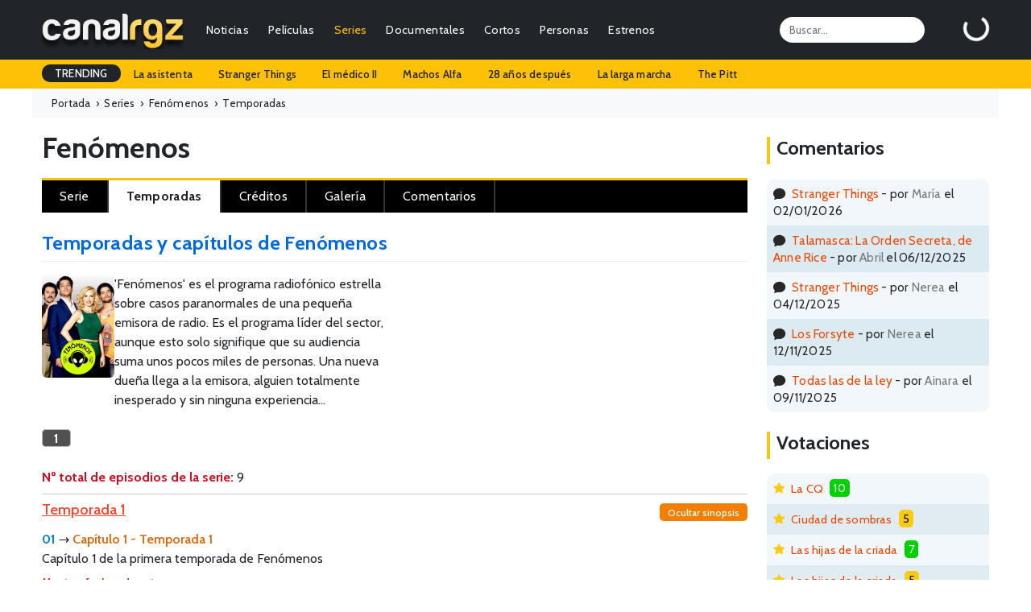

--- FILE ---
content_type: text/html; charset=UTF-8
request_url: https://canalrgz.com/serie/fenomenos-2630/temporadas
body_size: 5636
content:
<!doctype html>
<html lang="es">
<head>
    <meta charset="utf-8">
    <meta name="viewport" content="width=device-width, initial-scale=1">
	<title>Temporadas y capítulos de Fenómenos - Serie - Fechas de emisión y guía de episodios - CanalRGZ.com</title>
	<meta name="description" content="Lista de temporadas y capítulos de la serie Fenómenos - Información y Guía de episodios - Fechas de estreno, plataformas, canales de emisión...">
<meta name="keywords" content="fenómenos, 2012, serie, sinopsis, críticas, ficha técnica, reparto, trailers, comentarios, pósters, imágenes, capítulos, temporadas, estrenos, noticias, curiosidades, información, protagonistas, género, país, dirección, guión, producción, música, fotografía, vestuario, montaje, diseño de producción, casting, productora, cómo se hizo, premios, citas, ficha, frases célebres, argumento, opinión, resumen, fotos, clips, galerías, lanzamiento, making of, carteles...">
<meta itemprop="name" content="Temporadas y capítulos de Fenómenos - Serie - Fechas de emisión y guía de episodios - CanalRGZ.com">
<meta itemprop="description" content="Lista de temporadas y capítulos de la serie Fenómenos - Información y Guía de episodios - Fechas de estreno, plataformas, canales de emisión...">
<meta itemprop="image" content="https://canalrgz.com/assets/img/carteles/series/fenomenos.jpg">
<meta itemprop="url" content="https://canalrgz.com/serie/fenomenos-2630/temporadas">
<meta property="og:site_name" content="CanalRGZ.com">
<meta property="og:title" content="Temporadas y capítulos de Fenómenos - Serie - Fechas de emisión y guía de episodios - CanalRGZ.com">
<meta property="og:description" content="Lista de temporadas y capítulos de la serie Fenómenos - Información y Guía de episodios - Fechas de estreno, plataformas, canales de emisión...">
<meta property="og:url" content="https://canalrgz.com/serie/fenomenos-2630/temporadas">
<meta property="og:type" content="website">
<meta property="og:image" content="https://canalrgz.com/assets/img/carteles/series/fenomenos.jpg">
<link rel="canonical" href="https://canalrgz.com/serie/fenomenos-2630/temporadas">
		<link rel="stylesheet" href="https://canalrgz.com/assets/css/bootstrap.min.css">
	<link rel="stylesheet" href="https://canalrgz.com/assets/css/styles.css">
		<link rel="icon" type="image/x-icon" href="https://canalrgz.com/favicon.ico">
	<link rel="shortcut icon" type="image/x-icon" href="https://canalrgz.com/favicon.ico">
		
	<link rel="preconnect" href="https://fonts.googleapis.com">
	<link rel="preconnect" href="https://fonts.gstatic.com" crossorigin>
	<link href="https://fonts.googleapis.com/css2?family=Cabin:ital,wght@0,400;0,500;0,600;0,700;1,400;1,500;1,600;1,700&display=swap" rel="stylesheet">
	<link rel="stylesheet" href="https://cdn.jsdelivr.net/npm/bootstrap-icons@1.13.1/font/bootstrap-icons.min.css">
	
	<!-- Google tag (gtag.js) -->
	<script async src="https://www.googletagmanager.com/gtag/js?id=G-6ZFPNP436J"></script>
	<script>
	  window.dataLayer = window.dataLayer || [];
	  function gtag(){dataLayer.push(arguments);}
	  gtag('js', new Date());

	  gtag('config', 'G-6ZFPNP436J');
	</script>
</head>
<body class="page-temporadas">
    <nav class="navbar navbar-expand-md navbar-dark bg-dark">
	<div class="container-fluid">
				<a class="navbar-brand" href="https://canalrgz.com"><img src="https://canalrgz.com/assets/img/logo-top-mobile.png" height="48"></a>
		
		<!-- MOBILE -->
		<ul id="mobile-opt" class="m-0 mx-3 p-0 ms-auto d-block d-md-none">
			<li class="float-end"><a data-bs-toggle="collapse" href="#collapseSearchMobile" role="button" aria-expanded="false" aria-controls="collapseSearchMobile"><i class="bi bi-search"></i></a></li>
			<li class="float-end me-3"><a href="https://canalrgz.com/login" role="button" aria-expanded="false" aria-controls="collapseUserMobile"><i class="bi bi-person-circle"></i></a></li>
		</ul>
		
		<button class="navbar-toggler collapsed" type="button" data-bs-toggle="collapse" data-bs-target="#navbarCollapse" aria-controls="navbarCollapse" aria-expanded="false" aria-label="Toggle navigation">
			<span class="navbar-toggler-icon"></span>
		</button>
		
		<div class="navbar-collapse collapse" id="navbarCollapse">
						<!-- MENU -->
			<ul class="navbar-nav me-auto mb-2 mb-md-0 ul-menu text-end">
				<li class="nav-item px-2 px-lg-1"><a class="nav-link py-1" href="https://canalrgz.com/posts/categoria/noticias">Noticias</a></li>
				<li class="nav-item px-2 px-lg-1"><a class="nav-link py-1" href="https://canalrgz.com/posts/categoria/criticas">Críticas</a></li>
				
				<li class="nav-item px-2 px-lg-1">
					<a class="nav-link py-1" href="https://canalrgz.com/peliculas" id="navbarDropdownMenuPeliculas">Películas</a>
					<ul class="dropdown-menu" aria-labelledby="navbarDropdownMenuPeliculas">
												<li><a class="dropdown-item" href="https://canalrgz.com/estrenos?tipo_produccion=p">Estrenos</a></li>
						<li><a class="dropdown-item" href="https://canalrgz.com/peliculas/tops">Tops</a></li>
						<li><a class="dropdown-item" href="https://canalrgz.com/peliculas/videos">Videos</a></li>
						<li><a class="dropdown-item" href="https://canalrgz.com/peliculas/galeria">Imágenes</a></li>
						<li><a class="dropdown-item" href="https://canalrgz.com/peliculas/bso">Bandas sonoras</a></li>
						<li><a class="dropdown-item" href="https://canalrgz.com/peliculas/votar">Voto rápido</a></li>
					</ul>
				</li>
				
				<li class="nav-item px-2 px-lg-1">
					<a class="nav-link active py-1" href="https://canalrgz.com/series" id="navbarDropdownMenuSeries">Series</a>
					<ul class="dropdown-menu" aria-labelledby="navbarDropdownMenuSeries">
												<li><a class="dropdown-item" href="https://canalrgz.com/series/calendario">Calendario de capítulos</a></li>
						<li><a class="dropdown-item" href="https://canalrgz.com/estrenos?tipo_produccion=s">Estrenos de series</a></li>
						<li><a class="dropdown-item" href="https://canalrgz.com/series/tops">Tops</a></li>
						<li><a class="dropdown-item" href="https://canalrgz.com/series/videos">Videos</a></li>
						<li><a class="dropdown-item" href="https://canalrgz.com/series/galeria">Imágenes</a></li>
						<li><a class="dropdown-item" href="https://canalrgz.com/series/bso">Bandas sonoras</a></li>
						<li><a class="dropdown-item" href="https://canalrgz.com/series/votar">Voto rápido</a></li>
					</ul>
				</li>
				
				<li class="nav-item px-2 px-lg-1">
					<a class="nav-link py-1" href="https://canalrgz.com/documentales" id="navbarDropdownMenuDocumentales">Documentales</a>
					<ul class="dropdown-menu" aria-labelledby="navbarDropdownMenuDocumentales">
												<li><a class="dropdown-item" href="https://canalrgz.com/estrenos?tipo_produccion=d">Estrenos</a></li>
						<li><a class="dropdown-item" href="https://canalrgz.com/documentales/tops">Tops</a></li>
						<li><a class="dropdown-item" href="https://canalrgz.com/documentales/videos">Videos</a></li>
						<li><a class="dropdown-item" href="https://canalrgz.com/documentales/galeria">Imágenes</a></li>
						<li><a class="dropdown-item" href="https://canalrgz.com/documentales/bso">Bandas sonoras</a></li>
						<li><a class="dropdown-item" href="https://canalrgz.com/documentales/votar">Voto rápido</a></li>
					</ul>
				</li>
				
				<li class="nav-item px-2 px-lg-1">
					<a class="nav-link py-1" href="https://canalrgz.com/cortos" id="navbarDropdownMenuCortos">Cortos</a>
					<ul class="dropdown-menu" aria-labelledby="navbarDropdownMenuCortos">
												<li><a class="dropdown-item" href="https://canalrgz.com/cortos/tops">Tops</a></li>
						<li><a class="dropdown-item" href="https://canalrgz.com/cortos/videos">Videos</a></li>
						<li><a class="dropdown-item" href="https://canalrgz.com/cortos/galeria">Imágenes</a></li>
						<li><a class="dropdown-item" href="https://canalrgz.com/cortos/bso">Bandas sonoras</a></li>
						<li><a class="dropdown-item" href="https://canalrgz.com/cortos/votar">Voto rápido</a></li>
					</ul>
				</li>
				<li class="nav-item px-2 px-lg-1">
					<a class="nav-link py-1" href="https://canalrgz.com/personas" id="navbarDropdownMenuPersonas">Personas</a>
					<ul class="dropdown-menu" aria-labelledby="navbarDropdownMenuPersonas">
						<li><a class="dropdown-item" href="https://canalrgz.com/personas/videos">Videos</a></li>
						<li><a class="dropdown-item" href="https://canalrgz.com/personas/galeria">Imágenes</a></li>
					</ul>
				</li>
				
				<li class="nav-item px-2 px-lg-1">
					<a class="nav-link py-1" href="https://canalrgz.com/estrenos" id="navbarDropdownMenuEstrenos">Estrenos</a>
					<ul class="dropdown-menu" aria-labelledby="navbarDropdownMenuEstrenos">
						<li><a class="dropdown-item" href="https://canalrgz.com/estrenos" title="Estrenos en cines y plataformas de streaming">Cines y plataformas</a></li>
						<li><a class="dropdown-item" href="https://canalrgz.com/series/calendario" title="Calendario de estrenos de series">Calendario de series</a></li>
					</ul>
				</li>
			</ul>
			
			<input id="top-search" class="form-control me-5" type="search" placeholder="Buscar..." aria-label="Search">
			<div id="logbox" class="p-0 m-0" data-url="https://canalrgz.com/home/logbox">
				<div id="logbox-spinner" class="spinner-border text-white" role="status"></div>
			</div>
		</div>
	</div>
</nav>

<!-- MOBILE -->
<div class="collapse my-xs-2" id="collapseSearchMobile">
	<div class="d-flex">
		<input class="form-control me-2 ml-xs-2" type="search" placeholder="¿Qué estás buscando?" aria-label="Search">
		<button class="btn btn-outline-success mr-xs-2" type="submit">Buscar</button>
	</div>
</div>

<!-- MOBILE -->

<!-- TRENDING -->
<div id="trending-row" class="container-full bg-warning">
	<div class="container-fluid">
		<div class="d-flex justify-content-lg-start ">
			<ul class="nav">
				<li class="nav-item"><a class="nav-link px-3 trending-title bg-dark text-white">TRENDING</a></li>
									<li class="nav-item"><a href="https://canalrgz.com/buscar?q=la-asistenta" rel="nofollow" class="nav-link px-3">La asistenta</a></li>
									<li class="nav-item"><a href="https://canalrgz.com/buscar?q=stranger-things" rel="nofollow" class="nav-link px-3">Stranger Things</a></li>
									<li class="nav-item"><a href="https://canalrgz.com/buscar?q=el-medico" rel="nofollow" class="nav-link px-3">El médico II</a></li>
									<li class="nav-item"><a href="https://canalrgz.com/buscar?q=machos-alfa" rel="nofollow" class="nav-link px-3">Machos Alfa</a></li>
									<li class="nav-item"><a href="https://canalrgz.com/buscar?q=28-anos-despues" rel="nofollow" class="nav-link px-3">28 años después</a></li>
									<li class="nav-item"><a href="https://canalrgz.com/buscar?q=la-larga-marcha" rel="nofollow" class="nav-link px-3">La larga marcha</a></li>
									<li class="nav-item"><a href="https://canalrgz.com/buscar?q=the-pitt" rel="nofollow" class="nav-link px-3">The Pitt</a></li>
							</ul>
		</div>
	</div>
</div>		    <div class="container-fluid container-full container-breadcrumb bg-light">
	<ol class="container-fluid breadcrumb mb-0" itemscope itemtype="https://schema.org/BreadcrumbList">
		<li itemprop="itemListElement" itemscope itemtype="https://schema.org/ListItem">
			<a itemprop="item" href="https://canalrgz.com"><span itemprop="name">Portada</span><meta itemprop="position" content="1"></a><span aria-hidden="true">&nbsp; › &nbsp;</span>
		</li>
		<li itemprop="itemListElement" itemscope itemtype="https://schema.org/ListItem">
			<a itemprop="item" href="https://canalrgz.com/series" title="Ver lista de series"><span itemprop="name">Series</span><meta itemprop="position" content="2"></a><span aria-hidden="true">&nbsp; › &nbsp;</span>
		</li>
				<li itemprop="itemListElement" itemscope itemtype="https://schema.org/ListItem">
			<a itemprop="item" href="https://canalrgz.com/serie/fenomenos-2630" title="Ficha de serie"><span itemprop="name">Fenómenos</span><meta itemprop="position" content="3"></a><span aria-hidden="true">&nbsp; › &nbsp;</span>
		</li>
		<li itemprop="itemListElement" itemscope itemtype="https://schema.org/ListItem">
			<span itemprop="name">Temporadas</span><meta itemprop="position" content="4">
		</li>
			</ol>
</div>
<div class="container-ficha container-fluid">
	<div class="row">
		<div class="col-9 col-xs-12">
				
			<div class="content-title title-prod mt-3 mb-2">
				<h3>				Fenómenos				</h3>				
							</div>
			
			<div id="menu-opciones-top" class="mb-4">
								<ul>
										<li>
						<a href="https://canalrgz.com/serie/fenomenos-2630" title="Información general de la serie" >
							<span class="d-none d-sm-block">Serie</span>
							<span class="d-block d-sm-none"><i class="bi bi-film"></i></span>
						</a>
					</li>
										<li>
						<a href="https://canalrgz.com/serie/fenomenos-2630/temporadas" title="Temporadas de la serie" class="active">
							<span class="d-none d-sm-block">Temporadas</span>
							<span class="d-block d-sm-none"><i class="bi bi-collection-play"></i></span>
						</a>
					</li>
										<li>
						<a href="https://canalrgz.com/serie/fenomenos-2630/creditos" title="Créditos completos de la serie" >
							<span class="d-none d-sm-block">Créditos</span>
							<span class="d-block d-sm-none"><i class="bi bi-people-fill"></i></span>
						</a>
					</li>
										<li>
						<a href="https://canalrgz.com/serie/fenomenos-2630/galeria" title="Galería de imágenes de la serie" >
							<span class="d-none d-sm-block">Galería</span>
							<span class="d-block d-sm-none"><i class="bi bi-images"></i></span>
						</a>
					</li>
										<li>
						<a href="https://canalrgz.com/serie/fenomenos-2630/comentarios" title="Comentarios acerca de la serie" >
							<span class="d-none d-sm-block">Comentarios</span>
							<span class="d-block d-sm-none"><i class="bi bi-chat-text-fill"></i></span>
						</a>
					</li>
					
									</ul>
			</div>
			
			
<div id="container-section" class="container-temporadas">
	<h1 class="mb-3 pb-2">Temporadas y capítulos de Fenómenos</h1>
	<div class="row">
	<div class="col-6 col-xs-12">
		<div class="row-section">
			<div class="col-left text-center">
				<img class="poster" src="https://canalrgz.com/assets/img/carteles/series/fenomenos.jpg" alt="Serie Fenómenos">
			</div>
			<div class="col-right">
				<div class="text-xs">
											&#039;Fenómenos&#039; es el programa radiofónico estrella sobre casos paranormales de una pequeña emisora de radio. Es el programa líder del sector, aunque esto solo signifique que su audiencia suma unos pocos miles de personas. Una nueva dueña llega a la emisora, alguien totalmente inesperado y sin ninguna experiencia...									</div>
			</div>
		</div>
	</div>
	<div class="col-6 col-xs-12">
		<script async src="https://pagead2.googlesyndication.com/pagead/js/adsbygoogle.js?client=ca-pub-7506625600660220"
	 crossorigin="anonymous"></script>
<ins class="adsbygoogle"
	 style="display:inline-block;width:575px;height:132px"
	 data-ad-client="ca-pub-7506625600660220"
	 data-ad-slot="6567940320"></ins>
<script>
	 (adsbygoogle = window.adsbygoogle || []).push({});
</script>	</div>
</div>			<div id="ficha-persona-content" class="mt-4">
			<div class="lista-temporadas pb-2 mb-2">
													<a title="Ver los capítulos de la temporada 1 de Fenómenos" class="activa" id="mostrar-capitulos-temporada-1" data-temporada-numero="1" data-serie-id="2630" style="cursor:pointer">1</a>	
													<br /><br />
				<span class="texto">Nº total de episodios de la serie:</span> 9			</div>
			
			<h4 class="titulo-temporada">Temporada <span itemprop="partOfSeason" itemscope itemtype="https://schema.org/TVSeason"><span itemprop="seasonNumber">1</span></span><span class="ocultar"><a href="#" id="mostrar-ocultar-sinopsis" title="Mostrar/Ocultar la sinopsis de los capítulos">Ocultar sinopsis</a></span></h4>
			                
				<div id="lista-capitulos">
					<ul>
						<li>
																																		<ul>
																																	<li itemscope itemtype="https://schema.org/TVEpisode" class="titulo-capitulo">
												<span itemprop="episodeNumber" class="color-titulo">
													01												</span>
												&rarr;
																								<a href="https://canalrgz.com/serie/fenomenos-2630/temporada/1/capitulo/1"
												   title="Ver ficha del capítulo S01E01 (Temporada 1 - Capítulo 1) de Fenómenos">
													<span itemprop="name">Capítulo 1 - Temporada 1</span>
												</a>
																							</li>
											<li class="sinopsis-capitulo">Capítulo 1 de la primera temporada de Fenómenos</li>
										</ul>
																					<div class="ver-fechas-estreno-capitulo">
												<a href="#"
												   id="ver-fechas-estreno-capitulo-2630-1-1"
												   data-serie-id="2630"
												   data-temporada-numero="1"
												   data-capitulo-numero="1">
												   Mostrar fechas de estreno
												</a>
											</div>
											<div id="lista-fechas-estreno-capitulo-2630-1-1" style="display:none"></div>
																				<div id="lista-fechas-estreno-capitulo-2630-1-1" style="display: none"></div>
										<div class="separador"></div>
																			<ul>
																																	<li itemscope itemtype="https://schema.org/TVEpisode" class="titulo-capitulo">
												<span itemprop="episodeNumber" class="color-titulo">
													02												</span>
												&rarr;
																								<a href="https://canalrgz.com/serie/fenomenos-2630/temporada/1/capitulo/2"
												   title="Ver ficha del capítulo S01E02 (Temporada 1 - Capítulo 2) de Fenómenos">
													<span itemprop="name">El proyecto de la bruja Avería</span>
												</a>
																							</li>
											<li class="sinopsis-capitulo">Capítulo 2 de la primera temporada de Fenómenos</li>
										</ul>
																					<div class="ver-fechas-estreno-capitulo">
												<a href="#"
												   id="ver-fechas-estreno-capitulo-2630-1-2"
												   data-serie-id="2630"
												   data-temporada-numero="1"
												   data-capitulo-numero="2">
												   Mostrar fechas de estreno
												</a>
											</div>
											<div id="lista-fechas-estreno-capitulo-2630-1-2" style="display:none"></div>
																				<div id="lista-fechas-estreno-capitulo-2630-1-2" style="display: none"></div>
										<div class="separador"></div>
																			<ul>
																																	<li itemscope itemtype="https://schema.org/TVEpisode" class="titulo-capitulo">
												<span itemprop="episodeNumber" class="color-titulo">
													03												</span>
												&rarr;
																								<a href="https://canalrgz.com/serie/fenomenos-2630/temporada/1/capitulo/3"
												   title="Ver ficha del capítulo S01E03 (Temporada 1 - Capítulo 3) de Fenómenos">
													<span itemprop="name">Scary Misery</span>
												</a>
																							</li>
											<li class="sinopsis-capitulo">Capítulo 3 de la primera temporada de Fenómenos</li>
										</ul>
																					<div class="ver-fechas-estreno-capitulo">
												<a href="#"
												   id="ver-fechas-estreno-capitulo-2630-1-3"
												   data-serie-id="2630"
												   data-temporada-numero="1"
												   data-capitulo-numero="3">
												   Mostrar fechas de estreno
												</a>
											</div>
											<div id="lista-fechas-estreno-capitulo-2630-1-3" style="display:none"></div>
																				<div id="lista-fechas-estreno-capitulo-2630-1-3" style="display: none"></div>
										<div class="separador"></div>
																			<ul>
																																	<li itemscope itemtype="https://schema.org/TVEpisode" class="titulo-capitulo">
												<span itemprop="episodeNumber" class="color-titulo">
													04												</span>
												&rarr;
																								<a href="https://canalrgz.com/serie/fenomenos-2630/temporada/1/capitulo/4"
												   title="Ver ficha del capítulo S01E04 (Temporada 1 - Capítulo 4) de Fenómenos">
													<span itemprop="name">Basket Wolf</span>
												</a>
																							</li>
											<li class="sinopsis-capitulo">Capítulo 4 de la primera temporada de Fenómenos</li>
										</ul>
																					<div class="ver-fechas-estreno-capitulo">
												<a href="#"
												   id="ver-fechas-estreno-capitulo-2630-1-4"
												   data-serie-id="2630"
												   data-temporada-numero="1"
												   data-capitulo-numero="4">
												   Mostrar fechas de estreno
												</a>
											</div>
											<div id="lista-fechas-estreno-capitulo-2630-1-4" style="display:none"></div>
																				<div id="lista-fechas-estreno-capitulo-2630-1-4" style="display: none"></div>
										<div class="separador"></div>
																			<ul>
																																	<li itemscope itemtype="https://schema.org/TVEpisode" class="titulo-capitulo">
												<span itemprop="episodeNumber" class="color-titulo">
													05												</span>
												&rarr;
																								<a href="https://canalrgz.com/serie/fenomenos-2630/temporada/1/capitulo/5"
												   title="Ver ficha del capítulo S01E05 (Temporada 1 - Capítulo 5) de Fenómenos">
													<span itemprop="name">Old man walking</span>
												</a>
																							</li>
											<li class="sinopsis-capitulo">Capítulo 5 de la primera temporada de Fenómenos</li>
										</ul>
																					<div class="ver-fechas-estreno-capitulo">
												<a href="#"
												   id="ver-fechas-estreno-capitulo-2630-1-5"
												   data-serie-id="2630"
												   data-temporada-numero="1"
												   data-capitulo-numero="5">
												   Mostrar fechas de estreno
												</a>
											</div>
											<div id="lista-fechas-estreno-capitulo-2630-1-5" style="display:none"></div>
																				<div id="lista-fechas-estreno-capitulo-2630-1-5" style="display: none"></div>
										<div class="separador"></div>
																			<ul>
																																	<li itemscope itemtype="https://schema.org/TVEpisode" class="titulo-capitulo">
												<span itemprop="episodeNumber" class="color-titulo">
													06												</span>
												&rarr;
																								<a href="https://canalrgz.com/serie/fenomenos-2630/temporada/1/capitulo/6"
												   title="Ver ficha del capítulo S01E06 (Temporada 1 - Capítulo 6) de Fenómenos">
													<span itemprop="name">Esto es Halloween</span>
												</a>
																							</li>
											<li class="sinopsis-capitulo">Capítulo 6 de la primera temporada de Fenómenos</li>
										</ul>
																					<div class="ver-fechas-estreno-capitulo">
												<a href="#"
												   id="ver-fechas-estreno-capitulo-2630-1-6"
												   data-serie-id="2630"
												   data-temporada-numero="1"
												   data-capitulo-numero="6">
												   Mostrar fechas de estreno
												</a>
											</div>
											<div id="lista-fechas-estreno-capitulo-2630-1-6" style="display:none"></div>
																				<div id="lista-fechas-estreno-capitulo-2630-1-6" style="display: none"></div>
										<div class="separador"></div>
																			<ul>
																																	<li itemscope itemtype="https://schema.org/TVEpisode" class="titulo-capitulo">
												<span itemprop="episodeNumber" class="color-titulo">
													07												</span>
												&rarr;
																								<a href="https://canalrgz.com/serie/fenomenos-2630/temporada/1/capitulo/7"
												   title="Ver ficha del capítulo S01E07 (Temporada 1 - Capítulo 7) de Fenómenos">
													<span itemprop="name">Alea secta est</span>
												</a>
																							</li>
											<li class="sinopsis-capitulo">Capítulo 7 de la primera temporada de Fenómenos</li>
										</ul>
																					<div class="ver-fechas-estreno-capitulo">
												<a href="#"
												   id="ver-fechas-estreno-capitulo-2630-1-7"
												   data-serie-id="2630"
												   data-temporada-numero="1"
												   data-capitulo-numero="7">
												   Mostrar fechas de estreno
												</a>
											</div>
											<div id="lista-fechas-estreno-capitulo-2630-1-7" style="display:none"></div>
																				<div id="lista-fechas-estreno-capitulo-2630-1-7" style="display: none"></div>
										<div class="separador"></div>
																			<ul>
																																	<li itemscope itemtype="https://schema.org/TVEpisode" class="titulo-capitulo">
												<span itemprop="episodeNumber" class="color-titulo">
													08												</span>
												&rarr;
																								<a href="https://canalrgz.com/serie/fenomenos-2630/temporada/1/capitulo/8"
												   title="Ver ficha del capítulo S01E08 (Temporada 1 - Capítulo 8) de Fenómenos">
													<span itemprop="name">Mamma mia</span>
												</a>
																							</li>
											<li class="sinopsis-capitulo">Capítulo 8 de la primera temporada de Fenómenos</li>
										</ul>
																					<div class="ver-fechas-estreno-capitulo">
												<a href="#"
												   id="ver-fechas-estreno-capitulo-2630-1-8"
												   data-serie-id="2630"
												   data-temporada-numero="1"
												   data-capitulo-numero="8">
												   Mostrar fechas de estreno
												</a>
											</div>
											<div id="lista-fechas-estreno-capitulo-2630-1-8" style="display:none"></div>
																				<div id="lista-fechas-estreno-capitulo-2630-1-8" style="display: none"></div>
										<div class="separador"></div>
																			<ul>
																																	<li itemscope itemtype="https://schema.org/TVEpisode" class="titulo-capitulo">
												<span itemprop="episodeNumber" class="color-titulo">
													09												</span>
												&rarr;
																								<a href="https://canalrgz.com/serie/fenomenos-2630/temporada/1/capitulo/9"
												   title="Ver ficha del capítulo S01E09 (Temporada 1 - Capítulo 9) de Fenómenos">
													<span itemprop="name">Las caras de Contador</span>
												</a>
																							</li>
											<li class="sinopsis-capitulo">Capítulo 9 de la primera temporada de Fenómenos</li>
										</ul>
																					<div class="ver-fechas-estreno-capitulo">
												<a href="#"
												   id="ver-fechas-estreno-capitulo-2630-1-9"
												   data-serie-id="2630"
												   data-temporada-numero="1"
												   data-capitulo-numero="9">
												   Mostrar fechas de estreno
												</a>
											</div>
											<div id="lista-fechas-estreno-capitulo-2630-1-9" style="display:none"></div>
																				<div id="lista-fechas-estreno-capitulo-2630-1-9" style="display: none"></div>
										<div class="separador"></div>
																														</li>
					</ul>
				</div>
			            
		</div>
		
	<div class="ad-ficha" id="ad-ficha">
		<script async src="https://pagead2.googlesyndication.com/pagead/js/adsbygoogle.js?client=ca-pub-7506625600660220"
     crossorigin="anonymous"></script>
<!-- Secciones ficha -->
<ins class="adsbygoogle"
     style="display:block"
     data-ad-client="ca-pub-7506625600660220"
     data-ad-slot="3562901833"
     data-ad-format="auto"
     data-full-width-responsive="true"></ins>
<script>
     (adsbygoogle = window.adsbygoogle || []).push({});
</script>	</div>
</div>

		</div>	
		<div class="col-3 col-xs-12">
						
			<div class="content-title mt-4 mb-3"><h3>Comentarios</h3></div>
<div id="ultimos-comentarios-lateral-content">
	<ul>
							<li class="fila-impar py-2 px-2"><i class="bi bi-chat-fill me-2"></i><a href="https://canalrgz.com/serie/stranger-things-5880/comentarios" title="Stranger Things">Stranger Things</a> - por <span class="usuario-comenta">María</span> el 02/01/2026</li>
							<li class="fila-par py-2 px-2"><i class="bi bi-chat-fill me-2"></i><a href="https://canalrgz.com/serie/talamasca-la-orden-secreta-de-anne-rice-12952/comentarios" title="Talamasca: La Orden Secreta, de Anne Rice">Talamasca: La Orden Secreta, de Anne Rice</a> - por <span class="usuario-comenta">Abril</span> el 06/12/2025</li>
							<li class="fila-impar py-2 px-2"><i class="bi bi-chat-fill me-2"></i><a href="https://canalrgz.com/serie/stranger-things-5880/comentarios" title="Stranger Things">Stranger Things</a> - por <span class="usuario-comenta">Nerea</span> el 04/12/2025</li>
							<li class="fila-par py-2 px-2"><i class="bi bi-chat-fill me-2"></i><a href="https://canalrgz.com/serie/los-forsyte-13031/comentarios" title="Los Forsyte">Los Forsyte</a> - por <span class="usuario-comenta">Nerea</span> el 12/11/2025</li>
							<li class="fila-impar py-2 px-2"><i class="bi bi-chat-fill me-2"></i><a href="https://canalrgz.com/serie/todas-las-de-la-ley-12987/comentarios" title="Todas las de la ley">Todas las de la ley</a> - por <span class="usuario-comenta">Ainara</span> el 09/11/2025</li>
					</ul>
</div>			<div class="content-title mt-4 mb-3"><h3>Votaciones</h3></div>
<div id="ultimos-votos-usuarios-content">
	<ul>
										<li class="fila-impar py-2 px-2">
				<i class="bi bi-star-fill me-2"></i><a href="https://canalrgz.com/serie/la-cq-3306" title="La CQ">La CQ</a>				<span class="verde">10</span>
			</li>
										<li class="fila-par py-2 px-2">
				<i class="bi bi-star-fill me-2"></i><a href="https://canalrgz.com/serie/ciudad-de-sombras-13289" title="Ciudad de sombras">Ciudad de sombras</a>				<span class="amarillo">5</span>
			</li>
										<li class="fila-impar py-2 px-2">
				<i class="bi bi-star-fill me-2"></i><a href="https://canalrgz.com/serie/las-hijas-de-la-criada-12857" title="Las hijas de la criada">Las hijas de la criada</a>				<span class="verde">7</span>
			</li>
										<li class="fila-par py-2 px-2">
				<i class="bi bi-star-fill me-2"></i><a href="https://canalrgz.com/serie/las-hijas-de-la-criada-12857" title="Las hijas de la criada">Las hijas de la criada</a>				<span class="amarillo">5</span>
			</li>
										<li class="fila-impar py-2 px-2">
				<i class="bi bi-star-fill me-2"></i><a href="https://canalrgz.com/serie/en-fuga-13411" title="En fuga">En fuga</a>				<span class="verde">8</span>
			</li>
										<li class="fila-par py-2 px-2">
				<i class="bi bi-star-fill me-2"></i><a href="https://canalrgz.com/serie/en-fuga-13411" title="En fuga">En fuga</a>				<span class="verde">7</span>
			</li>
										<li class="fila-impar py-2 px-2">
				<i class="bi bi-star-fill me-2"></i><a href="https://canalrgz.com/serie/en-fuga-13411" title="En fuga">En fuga</a>				<span class="verde">7</span>
			</li>
										<li class="fila-par py-2 px-2">
				<i class="bi bi-star-fill me-2"></i><a href="https://canalrgz.com/serie/en-fuga-13411" title="En fuga">En fuga</a>				<span class="amarillo">6</span>
			</li>
										<li class="fila-impar py-2 px-2">
				<i class="bi bi-star-fill me-2"></i><a href="https://canalrgz.com/serie/en-fuga-13411" title="En fuga">En fuga</a>				<span class="verde">7</span>
			</li>
										<li class="fila-par py-2 px-2">
				<i class="bi bi-star-fill me-2"></i><a href="https://canalrgz.com/serie/vida-secreta-de-una-adolescente-3317" title="Vida secreta de una adolescente">Vida secreta de una adolescente</a>				<span class="rojo">1</span>
			</li>
					</ul>
</div>		</div>
	</div>
</div>
    <div class="container-full bg-dark text-white container-footer">
	<footer class="py-5 pb-4 py-xs-1">
		<div class="container-fluid">
			<div class="row">
				<div class="col-lg-3 col-md-3 col-xs-12">
					<h5 class="text-info mb-3 mb-xs-0 mt-xs-3">Información</h5>
					<ul class="flex-column">
						<li class="nav-item mb-1 mb-xs-0"><a href="https://canalrgz.com/contactar" class="nav-link p-0 text-light">Contactar</a></li>
						<li class="nav-item mb-1 mb-xs-0"><a href="https://canalrgz.com/acerca-de" class="nav-link p-0 text-light">Acerca de CanalRGZ</a></li>
						<li class="nav-item mb-1 mb-xs-0"><a href="https://canalrgz.com/aviso-legal" class="nav-link p-0 text-light">Aviso Legal</a></li>
						<li class="nav-item mb-1 mb-xs-0"><a href="https://canalrgz.com/politica-privacidad" class="nav-link p-0 text-light">Política de Privacidad</a></li>
						<li class="nav-item mb-1 mb-xs-0"><a href="https://canalrgz.com/contactar" class="nav-link p-0 text-light">Publicidad</a></li>
					</ul>
				</div>
				
				<div class="col-lg-3 col-md-3 col-xs-12">
					<h5 class="text-warning mb-3 mb-xs-0 mt-xs-3">Top Películas</h5>
					<ul class="flex-column">
											<li class="nav-item mb-1 mb-xs-0"><a href="https://canalrgz.com/pelicula/la-saga-crepusculo-amanecer-parte-2-1412" class="nav-link p-0 text-light">La saga Crepúsculo: Amanecer - Parte 2</a></li>
											<li class="nav-item mb-1 mb-xs-0"><a href="https://canalrgz.com/pelicula/black-panther-6201" class="nav-link p-0 text-light">Black Panther</a></li>
											<li class="nav-item mb-1 mb-xs-0"><a href="https://canalrgz.com/pelicula/creed-5285" class="nav-link p-0 text-light">Creed: La Leyenda de Rocky</a></li>
											<li class="nav-item mb-1 mb-xs-0"><a href="https://canalrgz.com/pelicula/cuestion-de-justicia-8193" class="nav-link p-0 text-light">Cuestión de justicia</a></li>
											<li class="nav-item mb-1 mb-xs-0"><a href="https://canalrgz.com/pelicula/los-4-fantasticos-5135" class="nav-link p-0 text-light">Cuatro Fantásticos</a></li>
										</ul>
				</div>

				<div class="col-lg-3 col-md-3 col-xs-12">
					<h5 class="text-warning mb-3 mb-xs-0 mt-xs-3">Top Series</h5>
					<ul class="flex-column">
											<li class="nav-item mb-1 mb-xs-0"><a href="https://canalrgz.com/serie/la-cq-3306" class="nav-link p-0 text-light">La CQ</a></li>
											<li class="nav-item mb-1 mb-xs-0"><a href="https://canalrgz.com/serie/el-cuerpo-del-deseo-2098" class="nav-link p-0 text-light">El cuerpo del deseo</a></li>
											<li class="nav-item mb-1 mb-xs-0"><a href="https://canalrgz.com/serie/vikingos-2736" class="nav-link p-0 text-light">Vikingos</a></li>
											<li class="nav-item mb-1 mb-xs-0"><a href="https://canalrgz.com/serie/velvet-3460" class="nav-link p-0 text-light">Velvet</a></li>
											<li class="nav-item mb-1 mb-xs-0"><a href="https://canalrgz.com/serie/violetta-2954" class="nav-link p-0 text-light">Violetta</a></li>
										</ul>
				</div>

				<div class="col-lg-3 col-md-3 col-xs-12 col-footer-gente">
					<h5 class="text-warning mb-3 mb-xs-0 mt-xs-3">Top Gente</h5>
					<ul class="flex-column">
											<li class="nav-item mb-1 mb-xs-0"><a href="https://canalrgz.com/persona/ximena-romo-49542" class="nav-link p-0 text-light">Ximena Romo</a></li>
											<li class="nav-item mb-1 mb-xs-0"><a href="https://canalrgz.com/persona/megan-montaner-23921" class="nav-link p-0 text-light">Megan Montaner</a></li>
											<li class="nav-item mb-1 mb-xs-0"><a href="https://canalrgz.com/persona/carmen-aub-18719" class="nav-link p-0 text-light">Carmen Aub</a></li>
											<li class="nav-item mb-1 mb-xs-0"><a href="https://canalrgz.com/persona/blanca-suarez-6189" class="nav-link p-0 text-light">Blanca Suárez</a></li>
											<li class="nav-item mb-1 mb-xs-0"><a href="https://canalrgz.com/persona/katheryn-winnick-13904" class="nav-link p-0 text-light">Katheryn Winnick</a></li>
										</ul>
				</div>
			</div>

			<div class="d-flex justify-content-between border-top border-secondary pt-4 mt-4">
				<p class="text-light">© 2008-2026 CanalRGZ.com - Todos los derechos reservados</p>
				<ul class="list-unstyled d-flex">
					<li class="ms-3"><a class="link-light" href="https://x.com/canalrgz/" target="_blank"><i class="bi bi-twitter-x"></i></a></li>
					<li class="ms-3"><a class="link-light" href="https://instagram.com/canalrgz/" target="_blank"><i class="bi bi-instagram"></i></a></li>
					<li class="ms-3"><a class="link-light" href="https://facebook.com/canalrgz/" target="_blank"><i class="bi bi-facebook"></i></a></li>
					<li class="ms-3"><a class="link-light" href="https://pinterest.com/canalrgz/" target="_blank"><i class="bi bi-pinterest"></i></a></li>
					<li class="ms-3"><a class="link-light" href="https://canalrgz.com/feed/" target="_blank"><i class="bi bi-rss-fill"></i></a></li>
				</ul>
			</div>
		</div>
	</footer>
</div>
	
	<!-- JS -->
	<script src="https://canalrgz.com/assets/js/jquery-3.6.0.min.js"></script>
	<script src="https://canalrgz.com/assets/js/bootstrap.bundle.min.js"></script>
	<script src="https://canalrgz.com/assets/js/general.js"></script>
	<script src="https://canalrgz.com/assets/js/cookies.js"></script>
	
		
	<div id="cookie-notice" style="display:none">
		<div class="content">
			<div class="column-left">
				<p>Utilizamos cookies para mejorar tu experiencia de navegación, publicar anuncios y contenidos personalizados y analizar el tráfico en el sitio web. Al hacer clic en "Aceptar" autorizas el uso de estas cookies. <a href="https://canalrgz.com/politica-privacidad">Leer más</a></p>
			</div>
			<div class="column-right">
				<button class="btn-accept btn-warning">Aceptar y continuar</button>
			</div>
		</div>
	</div>
</body>
</html>

--- FILE ---
content_type: text/html; charset=utf-8
request_url: https://www.google.com/recaptcha/api2/aframe
body_size: 270
content:
<!DOCTYPE HTML><html><head><meta http-equiv="content-type" content="text/html; charset=UTF-8"></head><body><script nonce="DJD3UvLljhKRT7pmL2BUGQ">/** Anti-fraud and anti-abuse applications only. See google.com/recaptcha */ try{var clients={'sodar':'https://pagead2.googlesyndication.com/pagead/sodar?'};window.addEventListener("message",function(a){try{if(a.source===window.parent){var b=JSON.parse(a.data);var c=clients[b['id']];if(c){var d=document.createElement('img');d.src=c+b['params']+'&rc='+(localStorage.getItem("rc::a")?sessionStorage.getItem("rc::b"):"");window.document.body.appendChild(d);sessionStorage.setItem("rc::e",parseInt(sessionStorage.getItem("rc::e")||0)+1);localStorage.setItem("rc::h",'1768930671322');}}}catch(b){}});window.parent.postMessage("_grecaptcha_ready", "*");}catch(b){}</script></body></html>